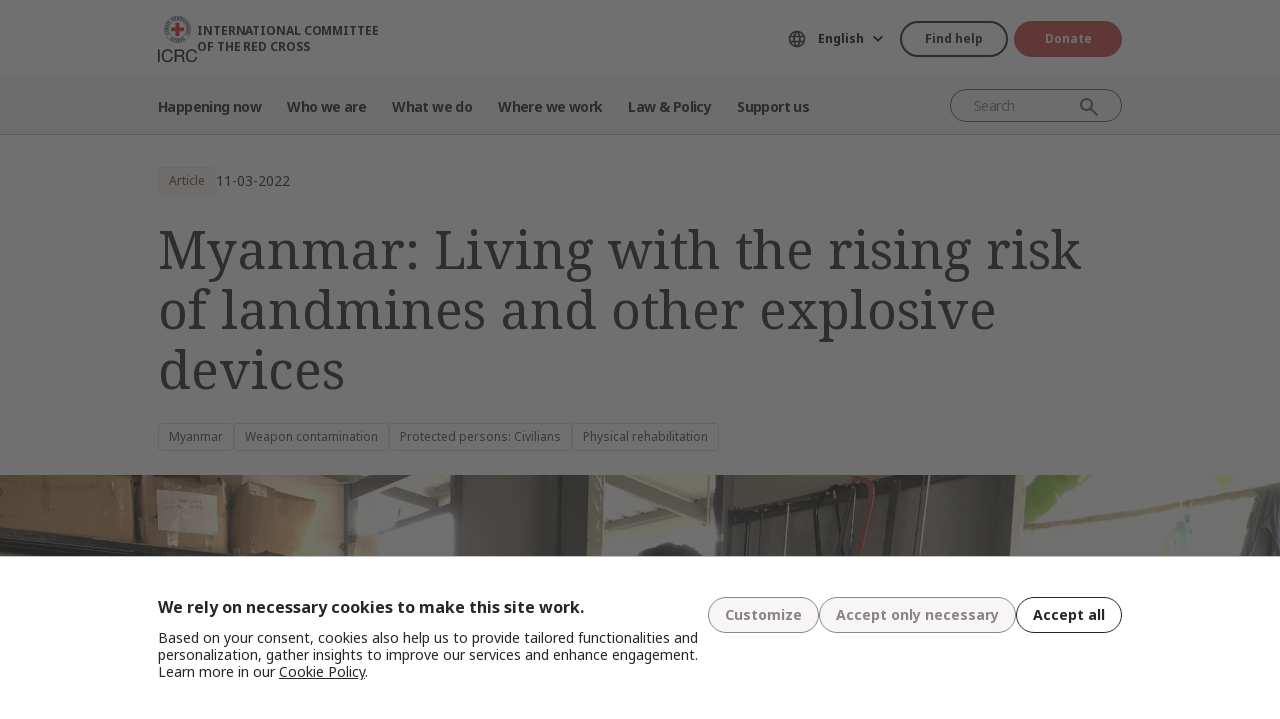

--- FILE ---
content_type: text/html; charset=UTF-8
request_url: https://www.icrc.org/en/document/myanmar-rising-risk-landmines
body_size: 11764
content:
<!DOCTYPE html>
<html lang="en" dir="ltr" prefix="og: https://ogp.me/ns#">
<head>
    <link rel="preconnect" href="https://fonts.gstatic.com/">
  <link rel="preconnect" href="https://fonts.googleapis.com/">
    <link rel="apple-touch-icon" sizes="180x180" href="/themes/custom/icrc_theme/html/images/favicon/apple-icon-180x180.png">
  <link rel="apple-touch-icon" sizes="152x152" href="/themes/custom/icrc_theme/html/images/favicon/apple-icon-152x152.png">
  <link rel="apple-touch-icon" sizes="144x144" href="/themes/custom/icrc_theme/html/images/favicon/apple-icon-144x144.png">
  <link rel="apple-touch-icon" sizes="120x120" href="/themes/custom/icrc_theme/html/images/favicon/apple-icon-120x120.png">
  <link rel="apple-touch-icon" sizes="114x114" href="/themes/custom/icrc_theme/html/images/favicon/apple-icon-114x114.png">
  <link rel="apple-touch-icon" sizes="76x76" href="/themes/custom/icrc_theme/html/images/favicon/apple-icon-76x76.png">
  <link rel="apple-touch-icon" sizes="72x72" href="/themes/custom/icrc_theme/html/images/favicon/apple-icon-72x72.png">
  <link rel="apple-touch-icon" sizes="60x60" href="/themes/custom/icrc_theme/html/images/favicon/apple-icon-60x60.png">
  <link rel="apple-touch-icon" sizes="57x57" href="/themes/custom/icrc_theme/html/images/favicon/apple-icon-57x57.png">
  <link rel="icon" type="image/png" sizes="192x192"  href="/themes/custom/icrc_theme/html/images/favicon/android-icon-192x192.png">
  <link rel="icon" type="image/png" sizes="96x96" href="/themes/custom/icrc_theme/html/images/favicon/favicon-96x96.png">
  <link rel="icon" type="image/png" sizes="32x32" href="/themes/custom/icrc_theme/html/images/favicon/favicon-32x32.png">
  <link rel="icon" type="image/png" sizes="16x16" href="/themes/custom/icrc_theme/html/images/favicon/favicon-16x16.png">
  <link rel="icon" type="image/svg+xml" href="/themes/custom/icrc_theme/html/images/favicon/favicon.svg" >
  <link rel="shortcut icon" href="/themes/custom/icrc_theme/html/images/favicon/favicon.ico" >
  <link rel="manifest" type="application/manifest+json" href="/themes/custom/icrc_theme/html/images/favicon/site.webmanifest" >

  <meta charset="utf-8" />
<script src="https://web.cmp.usercentrics.eu/ui/loader.js" type="text/javascript" data-settings-id="idXnVCIXuWZXbG" id="usercentrics-cmp" async="async" data-language="en"></script>
<meta name="description" content="Last year, the ICRC supported over 160 people in Myanmar affected by incidents involving landmines and other explosive ordinances." />
<meta name="abstract" content="Last year, the ICRC supported over 160 people in Myanmar affected by incidents involving landmines and other explosive ordinances." />
<link rel="canonical" href="https://www.icrc.org/en/document/myanmar-rising-risk-landmines" />
<meta property="og:site_name" content="International Committee of the Red Cross" />
<meta property="og:url" content="https://www.icrc.org/en/document/myanmar-rising-risk-landmines" />
<meta property="og:title" content="Myanmar: Living with the rising risk of landmines and other explosive devices" />
<meta property="og:image" content="https://www.icrc.org/sites/default/files/styles/meta_image/public/document_new/image/u_maung_thein_htay_landmine_survivor_-_copy.jpg?h=f6f8f96c&amp;itok=Ro11gMJ3" />
<meta property="og:image:url" content="https://www.icrc.org/sites/default/files/styles/meta_image/public/document_new/image/u_maung_thein_htay_landmine_survivor_-_copy.jpg?h=f6f8f96c&amp;itok=Ro11gMJ3" />
<meta property="og:image:secure_url" content="https://www.icrc.org/sites/default/files/styles/meta_image/public/document_new/image/u_maung_thein_htay_landmine_survivor_-_copy.jpg?h=f6f8f96c&amp;itok=Ro11gMJ3" />
<meta property="og:image:type" content="image/jpeg" />
<meta property="og:image:width" content="1200" />
<meta property="og:image:height" content="630" />
<meta property="og:updated_time" content="2023-01-30T06:04:20+01:00" />
<meta property="article:published_time" content="2022-03-11T12:57:29+01:00" />
<meta property="article:modified_time" content="2023-01-30T06:04:20+01:00" />
<meta name="twitter:card" content="summary_large_image" />
<meta name="twitter:title" content="Myanmar: Living with the rising risk of landmines and other explosive devices" />
<meta name="twitter:image" content="https://www.icrc.org/sites/default/files/styles/meta_image/public/document_new/image/u_maung_thein_htay_landmine_survivor_-_copy.jpg?h=f6f8f96c&amp;itok=Ro11gMJ3" />
<meta name="Generator" content="Drupal 10 (https://www.drupal.org)" />
<meta name="MobileOptimized" content="width" />
<meta name="HandheldFriendly" content="true" />
<meta name="viewport" content="width=device-width, initial-scale=1" />
<link rel="preconnect" href="//web.cmp.usercentrics.eu/ui/loader.js" />
<link rel="preload" href="//web.cmp.usercentrics.eu/ui/loader.js" as="script" />
<script type="application/ld+json">{
    "@context": "https:\/\/schema.org",
    "@type": "Article",
    "name": "Myanmar: Living with the rising risk of landmines and other explosive devices",
    "url": "https:\/\/www.icrc.org\/en\/document\/myanmar-rising-risk-landmines",
    "datePublished": "2022-03-11T12:45:00+01:00",
    "image": "https:\/\/www.icrc.org\/sites\/default\/files\/styles\/rss\/public\/document_new\/image\/u_maung_thein_htay_landmine_survivor_-_copy.jpg?itok=hyBBPmRS"
}</script>
<link rel="icon" href="/themes/custom/icrc_theme/favicon.ico" type="image/vnd.microsoft.icon" />
<link rel="alternate" hreflang="en" href="https://www.icrc.org/en/document/myanmar-rising-risk-landmines" />
<link rel="alternate" type="application/rss+xml" title="General RSS feed" href="/en/rss/general" />
<link rel="alternate" type="application/rss+xml" title="Weapon contamination RSS feed" href="/en/rss/news/302" />
<link rel="alternate" type="application/rss+xml" title="Protected persons: Civilians RSS feed" href="/en/rss/news/324" />
<link rel="alternate" type="application/rss+xml" title="Physical rehabilitation RSS feed" href="/en/rss/news/14263" />
<link rel="alternate" type="application/rss+xml" title="News | International Committee of the Red Cross" href="/en/rss/news" />

  <title>Myanmar: Living with the rising risk of landmines and other explosive devices | ICRC</title>
  <link rel="stylesheet" media="all" href="/sites/default/files/css/css_NpHrsOfcw3UrVEQngFRuqNrEUMHPlSAmrOQlYVOg8_A.css?delta=0&amp;language=en&amp;theme=icrc_theme&amp;include=[base64]" />
<link rel="stylesheet" media="all" href="/sites/default/files/css/css_FzugKV3nivQAbTCh1IkqS4B3EzbN0lx84KWfuOFzBiQ.css?delta=1&amp;language=en&amp;theme=icrc_theme&amp;include=[base64]" />
<link rel="stylesheet" media="print" href="/sites/default/files/css/css_aKjmO1lMDxocCr0OH-mUOhkfYCLXuATTD0rlN5QGC_w.css?delta=2&amp;language=en&amp;theme=icrc_theme&amp;include=[base64]" />
<link rel="stylesheet" media="all" href="/sites/default/files/css/css_YweTz2HrVq85Xd3uerGs44sOo2xT9mfIQhg2xYR_ouE.css?delta=3&amp;language=en&amp;theme=icrc_theme&amp;include=[base64]" />

  <script type="application/json" data-drupal-selector="drupal-settings-json">{"path":{"baseUrl":"\/","pathPrefix":"en\/","currentPath":"node\/100867","currentPathIsAdmin":false,"isFront":false,"currentLanguage":"en","themePath":"themes\/custom\/icrc_theme"},"pluralDelimiter":"\u0003","suppressDeprecationErrors":true,"gtag":{"tagId":"","consentMode":true,"otherIds":[],"events":[],"additionalConfigInfo":[]},"ajaxPageState":{"libraries":"[base64]","theme":"icrc_theme","theme_token":null},"ajaxTrustedUrl":{"form_action_p_pvdeGsVG5zNF_XLGPTvYSKCf43t8qZYSwcfZl2uzM":true,"\/en\/ajax\/nl?ajax_form=1":true},"gtm":{"tagId":null,"settings":{"data_layer":"dataLayer","include_classes":false,"allowlist_classes":"","blocklist_classes":"","include_environment":false,"environment_id":"","environment_token":""},"tagIds":["GTM-FVTRGQ"],"hostnames":{"GTM-FVTRGQ":"www.googletagmanager.com"}},"azure_appinsights":{"instrumentationKey":"8728e773-f50a-4af1-a939-f48c288aa7f7"},"icrcMapbox":{"mapboxToken":"pk.eyJ1IjoiaWNyYyIsImEiOiJjbWU5bTY1Z3EwanhvMmpxdXlpMzYzMTFlIn0.Ufb8cM_rbfpkRL0-Izb3TA"},"ajax":{"edit-submit":{"callback":"::ajaxCallback","wrapper":"icrc-newsletter-footer-form","url":"\/en\/ajax\/nl?ajax_form=1","disable-refocus":true,"event":"mousedown","keypress":true,"prevent":"click","httpMethod":"POST","dialogType":"ajax","submit":{"_triggering_element_name":"op","_triggering_element_value":"Subscribe"}}},"chosen":{"selector":"select:visible:not(.no-chosen)","minimum_single":20,"minimum_multiple":20,"minimum_width":0,"use_relative_width":false,"options":{"disable_search":false,"disable_search_threshold":10,"allow_single_deselect":false,"search_contains":true,"placeholder_text_multiple":"Choose some options","placeholder_text_single":"Choose an option","no_results_text":"No results match","max_shown_results":100,"inherit_select_classes":true}},"hcaptcha":{"src":"https:\/\/hcaptcha.com\/1\/api.js?hl=en\u0026render=explicit\u0026onload=drupalHcaptchaOnload"},"icrc_header":{"ls_urls":{"en":"\/en\/document\/myanmar-rising-risk-landmines","fr":"\/fr","es":"\/es","pt":"\/pt","zh":"\/zh","ar":"\/ar","ru":"\/ru","de":"\/de"}},"user":{"uid":0,"permissionsHash":"d3a1cf1d9394e830210ebc8c0abedfd1733fa9a6127eba1146f737a5b4f369f2"}}</script>
<script src="/sites/default/files/js/js_o1JrWiXo5UMCuwZdYAbv43MtTAOuzAeptrclFwKVKA0.js?scope=header&amp;delta=0&amp;language=en&amp;theme=icrc_theme&amp;include=[base64]"></script>
<script src="/modules/contrib/azure_appinsights/dist/js/azai.min.js?v=1.x"></script>
<script src="/modules/contrib/google_tag/js/gtag.js?t4xxa3"></script>
<script src="/modules/contrib/google_tag/js/gtm.js?t4xxa3"></script>

</head>
<body data-ga-slug="document-myanmar-rising-risk-landmines">
  <noscript><iframe src="https://www.googletagmanager.com/ns.html?id=GTM-FVTRGQ"
                  height="0" width="0" style="display:none;visibility:hidden"></iframe></noscript>

    <div class="dialog-off-canvas-main-canvas" data-off-canvas-main-canvas>
    <div class="wrapper">
  <a class="skipto" href="#mainContent">Skip to main content</a>
  <header class="header header-responsive" id="block-icrc-theme-header">
  <div class="top-header">
    <div class="icrc-container">
      <div class="holder row">
        <div class="l-side col col-sm-4">
          <div class="logo">
                                    <a data-ga-slug="logo" href="/en">
                                                                        <img src="/themes/custom/icrc_theme/html/images/logo/logo.svg" alt="Home">
              <span class="slogan">International Committee of the Red Cross</span>
            
            </a>
                      </div>
        </div>
        <div class="r-side col">
          <div class="language-container desktop">
              <div class="language-select language-picker js-language-picker">
          <form action="" class="language-picker__form">
          <label for="language-picker-select">Choose your language</label><select id="language-picker-select" name="language-picker-select" class="form-select"><option value="en" selected="selected"  lang="en">English</option><option value="fr"  lang="fr">Français</option><option value="es"  lang="es">Español</option><option value="pt"  lang="pt">Português</option><option value="zh"  lang="zh">中文</option><option value="ar"  lang="ar">العربية</option><option value="ru"  lang="ru">Русский</option><option value="de"  lang="de">Deutsch</option></select></form></div>
          </div>
          <div class="btn-container">
            <div class="btn-holder">
              <a href="/en/find-help" class="btn btn-secondary-accent btn-sm">Find help</a>
              <a href="/en/donate" class="btn btn-error btn-sm donate-link">Donate</a>
            </div>
          </div>
          <div class="navbar-expand-lg nav-burger">
            <a class="btn-search navbar-toggler" href="/en/resource-centre/result">
                            <span class="svg-icon">
                                <svg aria-hidden="true">
                                    <use xlink:href="/themes/custom/icrc_theme/html/svg/sprite.min.svg#icon-search"></use>
                                </svg>
                            </span>
            </a>
          </div>
          <nav class="navbar-expand-lg nav-burger" aria-label="Main menu">
            <button class="btn-menu navbar-toggler" type="button" data-bs-toggle="offcanvas" data-bs-target="#main-menu-drop" aria-controls="main-menu-drop">
                            <span class="svg-icon">
                                <svg aria-hidden="true">
                                    <use xlink:href="/themes/custom/icrc_theme/html/svg/sprite.min.svg#icon-burger_menu"></use>
                                </svg>
                            </span>
              MENU
            </button>
          </nav>
        </div>
      </div>
    </div>
  </div>
  <div class="nav-header offcanvas offcanvas-top" tabindex="-1" id="main-menu-drop">
    <div class="icrc-container">
      <div class="navbar navbar-expand-lg">
        <div class="main-nav-container">
          <div class="head">
            <div class="nav-burger">
              <button type="button" class="btn-close-menu navbar-toggler" data-bs-dismiss="offcanvas" aria-label="Close">
                <span class="svg-icon">
                    <svg aria-hidden="true">
                        <use xlink:href="/themes/custom/icrc_theme/html/svg/sprite.min.svg#icon-close"></use>
                    </svg>
                </span>
                Close
              </button>
            </div>
            <div class="close-main-menu">
              <a href="#">Back</a>
            </div>
            <div class="language-container mobile">
              <div class="language-select language-picker js-language-picker">
          <form action="" class="language-picker__form">
          <label for="language-picker-select">Choose your language</label><select id="language-picker-select" name="language-picker-select" class="form-select"><option value="en" selected="selected"  lang="en">English</option><option value="fr"  lang="fr">Français</option><option value="es"  lang="es">Español</option><option value="pt"  lang="pt">Português</option><option value="zh"  lang="zh">中文</option><option value="ar"  lang="ar">العربية</option><option value="ru"  lang="ru">Русский</option><option value="de"  lang="de">Deutsch</option></select></form></div>
            </div>
          </div>
          <div class="offcanvas-body">
            <div class="main-nav-holder">
              <nav class="main-nav-frame" aria-label="Main menu">
                <ul class="main-nav">
  <li>
    <a href="/en/news" data-ga-slug="happening-now" role="button" data-drupal-link-system-path="news">Happening now</a>
        <div class="main-menu">
      <div class="main-menu-container">
        <div class="left-col">
    <div class="text-box">
        <div class="title-mobile">Happening now</div>
        <h2 class="title-drop">
      Discover what’s new
  </h2>
        <p class="text">
      Stay updated with the latest news and ongoing initiatives of the ICRC.
  </p>
        <div class="btn-wrap btn-w-secondary-accent">
                        <a href="/en/news">Latest news</a>
        </div>
    </div>
</div>
<div class="right-col">
                <h3 class="title-box">Featured</h3>
        <ul class="items">
                  <li class="item">
            <div class="card-img">
                <div class="media">
                    
        <img loading="lazy" src="/sites/default/files/styles/mobile_img_rect_01/public/2025-10/Ukraine-strikes-on-cities-cover.jpg.webp?itok=t18owA6n" width="320" height="180" alt="Smoke in Kyiv after a night of strikes." title="Smoke in Kyiv after a night of strikes." />



  
                </div>
                <div class="title">
                    
      <a href="/en/article/ukraine-strikes-on-cities-upending-lives">Ukraine: Strikes on cities are upending lives</a>
  
                </div>
            </div>
        </li>
              <li class="item">
            <div class="card-img">
                <div class="media">
                    
        <img loading="lazy" src="/sites/default/files/styles/mobile_img_rect_01/public/2025-10/Website-banner--2-.png.webp?itok=jiMBq74W" width="320" height="180" alt="ICRC release operation " title="ICRC release operation" />



  
                </div>
                <div class="title">
                    
      <a href="/en/news-release/israel-and-occupied-territories-icrc-facilitates-return-20-hostages-and-1809-detainees">Israel and the occupied territories: ICRC facilitates the return of 20 hostages…</a>
  
                </div>
            </div>
        </li>
              <li class="item">
            <div class="card-img">
                <div class="media">
                    
        <img loading="lazy" src="/sites/default/files/styles/mobile_img_rect_01/public/2025-02/Emblem.PNG.webp?itok=nxazQjHT" width="320" height="180" alt="Flag of the International Committee of the Red Cross " title="ICRC flag" />



  
                </div>
                <div class="title">
                    
      <a href="/en/news-release/icrc-president-world-leaders-must-act-end-indiscriminate-killing-sudan">ICRC president: World leaders must act to end the indiscriminate killing in Sud…</a>
  
                </div>
            </div>
        </li>
              </ul>
</div>

        <a class="fake-link" href="#"></a>
      </div>
    </div>
      </li>
  <li>
    <a href="/en/we-are-international-committee-red-cross-icrc" data-ga-slug="who-we-are" role="button" data-drupal-link-system-path="node/300017">Who we are</a>
        <div class="main-menu">
      <div class="main-menu-container">
        <div class="left-col">
    <div class="text-box">
        <div class="title-mobile">Who we are</div>
        <h2 class="title-drop">
      We are the International Committee of the Red Cross
  </h2>
        <p class="text">
      Neutral, impartial, and independent. Discover our values and mission.
  </p>
        <div class="btn-wrap btn-w-secondary-accent">
                        <a href="/en/we-are-international-committee-red-cross-icrc">Discover who we are</a>
        </div>
    </div>
</div>
<div class="right-col">
            <ul class="items">
                    <li class="item">
            <div class="card-text">
                <div class="title">
                    
      <a href="/en/about-international-committee-red-cross-icrc">About us</a>
  
                </div>
                <div class="txt">
                    
      Our rich history, our mandate and mission, and our Fundamental Principles are behind the work we do to protect and save lives.
  
                </div>
            </div>
        </li>
                <li class="item">
            <div class="card-text">
                <div class="title">
                    
      <a href="/en/how-we-are-run">How we are run</a>
  
                </div>
                <div class="txt">
                    
      Our President and leadership, our finances and our accountability ensure the integrity of our humanitarian operations.
  
                </div>
            </div>
        </li>
                <li class="item">
            <div class="card-text">
                <div class="title">
                    
      <a href="/en/international-red-cross-and-red-crescent-movement">International Red Cross &amp; Red Crescent Movement</a>
  
                </div>
                <div class="txt">
                    
      The International Red Cross and Red Crescent Movement is the largest humanitarian network in the world.
  
                </div>
            </div>
        </li>
                </ul>
</div>

        <a class="fake-link" href="#"></a>
      </div>
    </div>
      </li>
  <li>
    <a href="/en/we-help-people-affected-armed-conflict" data-ga-slug="what-we-do" role="button" data-drupal-link-system-path="node/300046">What we do</a>
        <div class="main-menu">
      <div class="main-menu-container">
        <div class="left-col">
    <div class="text-box">
        <div class="title-mobile">What we do</div>
        <h2 class="title-drop">
      Our work to protect people affected by conflict
  </h2>
        <p class="text">
      The ICRC responds quickly and efficiently to help people affected by armed conflict.
  </p>
        <div class="btn-wrap btn-w-secondary-accent">
                        <a href="/en/we-help-people-affected-armed-conflict">All our activities</a>
        </div>
    </div>
</div>
<div class="right-col">
                <h3 class="title-box">In focus</h3>
        <ul class="items">
                  <li class="item">
            <div class="card-img">
                <div class="media">
                    
        <img loading="lazy" src="/sites/default/files/styles/mobile_img_rect_01/public/2024-01/_MG_8720.jpg.webp?itok=2AZ7XfdH" width="320" height="180" alt="ICRC working with the Myanmar Red Cross Society to support people displaced by violence in Pin Laung and Hsi Hseng, to provide emergency aid. Photographer: Thang Khan Sian Khai" title="ICRC working with the Myanmar Red Cross Society to support people displaced by violence" />



  
                </div>
                <div class="title">
                    
      <a href="/en/what-we-do/protection">Protection: Upholding the rights of people in conflict</a>
  
                </div>
            </div>
        </li>
              <li class="item">
            <div class="card-img">
                <div class="media">
                    
        <img loading="lazy" src="/sites/default/files/styles/mobile_img_rect_01/public/home_carousel_slide/image/2-rfl-gaza_1.jpg.webp?itok=JoAn5wzV" width="320" height="180" alt="" />



  
                </div>
                <div class="title">
                    
      <a href="/en/what-we-do/reconnecting-families">Reconnecting families: Preventing separation, searching for the missing, reunit…</a>
  
                </div>
            </div>
        </li>
              <li class="item">
            <div class="card-img">
                <div class="media">
                    
        <img loading="lazy" src="/sites/default/files/styles/mobile_img_rect_01/public/document_new/image/detention_prisoners_icrc_action_0.jpg.webp?itok=TpAQDvTQ" width="320" height="180" alt="" />



  
                </div>
                <div class="title">
                    
      <a href="/en/what-we-do/helping-detainees">Helping detainees: Protecting and assisting people deprived of their liberty</a>
  
                </div>
            </div>
        </li>
              </ul>
</div>

        <a class="fake-link" href="#"></a>
      </div>
    </div>
      </li>
  <li>
    <a href="/en/where-we-work" data-ga-slug="where-we-work" role="button" data-drupal-link-system-path="node/300218">Where we work</a>
        <div class="main-menu">
      <div class="main-menu-container">
        <div class="left-col">
    <div class="text-box">
        <div class="title-mobile">Where we work</div>
        <h2 class="title-drop">
      Explore our global reach
  </h2>
        <p class="text">
      We have offices in over 90 countries around the world, providing assistance and protection to people affected by conflict.
  </p>
        <div class="btn-wrap btn-w-secondary-accent">
                        <a href="/en/where-we-work">ICRC around the world</a>
        </div>
    </div>
</div>
<div class="right-col">
                <h3 class="title-box">Key operations</h3>
        <ul class="items">
                                  <li class="item">
            <div class="card-link">
                <div class="title"><a href="/en/where-we-work/afghanistan">Afghanistan</a></div>
            </div>
        </li>
                                      <li class="item">
            <div class="card-link">
                <div class="title"><a href="/en/where-we-work/democratic-republic-congo">Democratic Republic of the Congo</a></div>
            </div>
        </li>
                                      <li class="item">
            <div class="card-link">
                <div class="title"><a href="/en/where-we-work/ethiopia">Ethiopia</a></div>
            </div>
        </li>
                                      <li class="item">
            <div class="card-link">
                <div class="title"><a href="/en/where-we-work/israel-and-occupied-territories">Israel and the occupied territories</a></div>
            </div>
        </li>
                                      <li class="item">
            <div class="card-link">
                <div class="title"><a href="/en/where-we-work/myanmar">Myanmar</a></div>
            </div>
        </li>
                                      <li class="item">
            <div class="card-link">
                <div class="title"><a href="/en/where-we-work/sudan">Sudan</a></div>
            </div>
        </li>
                                      <li class="item">
            <div class="card-link">
                <div class="title"><a href="/en/where-we-work/syria">Syria</a></div>
            </div>
        </li>
                                      <li class="item">
            <div class="card-link">
                <div class="title"><a href="/en/where-we-work/ukraine">Ukraine</a></div>
            </div>
        </li>
                                      <li class="item">
            <div class="card-link">
                <div class="title"><a href="/en/where-we-work/yemen">Yemen</a></div>
            </div>
        </li>
                      </ul>
</div>

        <a class="fake-link" href="#"></a>
      </div>
    </div>
      </li>
  <li>
    <a href="/en/law-and-policy" data-ga-slug="law-policy" role="button" data-drupal-link-system-path="node/300062">Law &amp; Policy</a>
        <div class="main-menu">
      <div class="main-menu-container">
        <div class="left-col">
    <div class="text-box">
        <div class="title-mobile">Law &amp; Policy</div>
        <h2 class="title-drop">
      Law &amp; Policy
  </h2>
        <p class="text">
      Gain insights into the ICRC&#039;s role in developing and promoting international humanitarian law and policy.
  </p>
        <div class="btn-wrap btn-w-secondary-accent">
                        <a href="/en/law-and-policy">Discover more</a>
        </div>
    </div>
</div>
<div class="right-col">
            <ul class="items">
                    <li class="item">
            <div class="card-text">
                <div class="title">
                    
      <a href="/en/geneva-conventions-and-law">Geneva Conventions and the law</a>
  
                </div>
                <div class="txt">
                    
      Even wars have rules. The Geneva Conventions are at the core of international humanitarian law.
  
                </div>
            </div>
        </li>
                <li class="item">
            <div class="card-text">
                <div class="title">
                    
      <a href="/en/topics-and-debates">Topics, debates and disarmament</a>
  
                </div>
                <div class="txt">
                    
      Weapons and disarmament, protected persons and other contemporary challenges for international humanitarian law.
  
                </div>
            </div>
        </li>
                <li class="item">
            <div class="card-text">
                <div class="title">
                    
      <a href="/en/advisory-service-international-review-and-other-resources">Teaching IHL, research, Advisory Service and other resources</a>
  
                </div>
                <div class="txt">
                    
      We support the teaching, learning and implementation of humanitarian law principles. 
  
                </div>
            </div>
        </li>
                </ul>
</div>

        <a class="fake-link" href="#"></a>
      </div>
    </div>
      </li>
  <li>
    <a href="/en/partner-with-us" data-ga-slug="support-us" role="button" data-drupal-link-system-path="node/300193">Support us</a>
        <div class="main-menu">
      <div class="main-menu-container">
        <div class="support-content">
    <div class="support-top">
        <div class="title-mobile">Support us</div>
        <div class="items">
            <div class="item">
                <div class="text-box">
                    <h2 class="title-drop">
      Partner with us
  </h2>
                    <p class="text">
      We invite organizations, institutions and philanthropists to join us in our mission to alleviate the suffering of those affected by armed conflict.
  </p>
                    <div class="btn-wrap btn-w-secondary-accent">
                                            <a href="/en/partner-with-us">How to partner with us</a>
                    </div>
                </div>
            </div>
            <div class="item">
                <div class="text-box">
                    <h2 class="title-drop">
      Support us
  </h2>
                    <p class="text">
      Find out how you as an individual can contribute to our humanitarian efforts to help people suffering because of armed conflict.
  </p>
                    <div class="btn-wrap btn-w-secondary-accent">
                        
      <a href="/en/how-you-can-support-us">How to support us</a>
  
                    </div>
                </div>
            </div>
        </div>
    </div>
    <div class="support-bottom">
                        <ul class="items">
                      <li class="item">
                <div class="card-support">
                    <div class="media with-gradient">
                        
        <img loading="lazy" src="/sites/default/files/styles/mobile_img_rect_01/public/2024-12/20220510-Ukraine-Hug%20-%20Ed%20Ram%20licensed%20photo.jpg.webp?itok=6EeQbFd4" width="320" height="180" alt="Two women hugging each other" />



  
                    </div>
                    <div class="text">
                        <div class="title">
                            
      <a href="/en/donate/ukraine">Ukraine: the crisis continues</a>
  
                        </div>
                    </div>
                </div>
            </li>
                      <li class="item">
                <div class="card-support">
                    <div class="media with-gradient">
                        
        <img loading="lazy" src="/sites/default/files/styles/mobile_img_rect_01/public/2025-10/Gaza-ceasefire-release-hostages-2025.JPG.webp?itok=itt9K06t" width="320" height="180" alt="Gaza ceasefire release hostages October 2025" title="Gaza ceasefire release hostages October 2025" />



  
                    </div>
                    <div class="text">
                        <div class="title">
                            
      <a href="/en/donate/israelgaza">Urgent: Israel-Gaza emergency appeal</a>
  
                        </div>
                    </div>
                </div>
            </li>
                      <li class="item">
                <div class="card-support">
                    <div class="media with-gradient">
                        
        <img loading="lazy" src="/sites/default/files/styles/mobile_img_rect_01/public/wysiwyg/RDC/democratic_republic_congo_emergency.jpg.webp?itok=c25q_E9v" width="320" height="180" alt="" />



  
                    </div>
                    <div class="text">
                        <div class="title">
                            
      <a href="/en/donate/congo-emergency">Democratic Republic of the Congo: worsening but forgotten crisis</a>
  
                        </div>
                    </div>
                </div>
            </li>
                  </ul>
    </div>
</div>

        <a class="fake-link" href="#"></a>
      </div>
    </div>
      </li>
</ul>

              </nav>
            </div>
            <div class="secondary-nav-holder">
                <ul class="direct-access-menu secondary-nav">
  <li>
    <a href="/en/find-help" data-drupal-link-system-path="node/300219">Find help</a>
  </li>
  <li>
    <a href="/en/donate" title="Donate" data-drupal-link-system-path="node/16881">Donate</a>
  </li>
  <li>
    <a href="/en/event" data-drupal-link-system-path="event">Events</a>
  </li>
  <li>
    <a href="/en/contact" data-drupal-link-system-path="node/300224">Contact us</a>
  </li>
  <li>
    <a href="https://icrc.integrityplatform.org/">Report an incident of misconduct</a>
  </li>
  <li>
    <a href="/en/join-icrc-and-help-protect-lives-and-dignity" data-drupal-link-system-path="node/300213">Work with us</a>
  </li>
  <li>
    <a href="/en/frequently-asked-questions" data-drupal-link-system-path="node/300215">FAQ</a>
  </li>
</ul>

                            <div class="btn-wrap btn-w-secondary-accent">
                <a href="/en/icrc-websites">ICRC Websites</a>
              </div>
                          </div>
          </div>
        </div>
      </div>
      <div class="header-search-container">
        <div class="header-search">
          <form role="search" method="get" action="/en/resource-centre/result">
            <input class="form-control" name="t" type="search" placeholder="Search" aria-label="Search">
            <button class="btn-search" type="submit">Search</button>
          </form>
        </div>
      </div>
    </div>
  </div>
  <div class="btn-outside-holder">
    <div class="icrc-container">
      <div class="btn-container-outside"></div>
    </div>
  </div>
  <div class="header-top-search-holder">
    <div class="icrc-container">
      <div class="header-top-search-container"></div>
    </div>
  </div>
</header>


  <div id="block-icrc-theme-tabs">
  
    
      
  </div>
<div data-drupal-messages-fallback class="hidden"></div>


  
  <main tabindex="-1" id="mainContent">
    <div class="article main">
        <div class="layout layout--onecol">
    <div  class="layout__region layout__region--content">
            <div class="article-head">
  <div class="icrc-container">
    <div class="head-info">
      <div class="tags-bar">
                          <div class="tag-component">
            Article
          </div>
                                  <div class="date">
      <time datetime="2022-03-11T12:45:00+01:00">11-03-2022</time>

  </div>
              </div>
                </div>
    <div class="title">
      <h1>Myanmar: Living with the rising risk of landmines and other explosive devices</h1>
    </div>
                        <div class="tags-list">
      <ul>
        <li><span class="tag-component"><a href="/en/where-we-work/myanmar" hreflang="en">Myanmar</a></span></li>
        <li><span class="tag-component"><a href="/en/what-we-do/weapon-contamination" hreflang="en">Weapon contamination</a></span></li>
  <li><span class="tag-component"><a href="/en/law-and-policy/protected-persons-civilians" hreflang="en">Protected persons: Civilians</a></span></li>
  <li><span class="tag-component"><a href="/en/what-we-do/physical-rehabilitation" hreflang="en">Physical rehabilitation</a></span></li>
      </ul>
    </div>
              </div>
        <div class="article-visual">
      <div class="media">
        <picture>
                  <source srcset="/sites/default/files/styles/desktop_full_lg/public/document_new/image/u_maung_thein_htay_landmine_survivor_-_copy.jpg.webp?itok=1wtihood 1x" media="all and (min-width: 1440px)" type="image/webp" width="2048" height="736"/>
              <source srcset="/sites/default/files/styles/desktop_full/public/document_new/image/u_maung_thein_htay_landmine_survivor_-_copy.jpg.webp?itok=2zoEydZT 1x" media="all and (min-width: 992px)" type="image/webp" width="1280" height="736"/>
              <source srcset="/sites/default/files/styles/tablet_full/public/document_new/image/u_maung_thein_htay_landmine_survivor_-_copy.jpg.webp?itok=WTZmjidj 1x" media="all and (min-width: 576px)" type="image/webp" width="768" height="440"/>
              <source srcset="/sites/default/files/styles/mobile_square/public/document_new/image/u_maung_thein_htay_landmine_survivor_-_copy.jpg.webp?itok=BbqSRCXD 1x" media="all and (max-width: 576px)" type="image/webp" width="360" height="360"/>
                  <img loading="lazy" width="1280" height="736" src="/sites/default/files/styles/desktop_full/public/document_new/image/u_maung_thein_htay_landmine_survivor_-_copy.jpg.webp?itok=2zoEydZT" />

  </picture>
                      </div>
    </div>
      </div>
<aside class="share-widget" aria-labelledby="Share">
    <div class="icrc-container">
        <div class="frame">
            <h3 id="Share" class="label">Share</h3>
            <ul class="share-list"><li><a href="https://twitter.com/intent/tweet?url=https%3A//www.icrc.org/en/document/myanmar-rising-risk-landmines&amp;text=Myanmar%3A%20Living%20with%20the%20rising%20risk%20of%20landmines%20and%20other%20explosive%20devices" title="Share on X" target="_blank" class="icon-x">Share on X</a></li><li><a href="https://www.linkedin.com/shareArticle?url=https%3A//www.icrc.org/en/document/myanmar-rising-risk-landmines&amp;title=Myanmar%3A%20Living%20with%20the%20rising%20risk%20of%20landmines%20and%20other%20explosive%20devices" title="Share on LinkedIn" target="_blank" class="icon-linkedin">Share on LinkedIn</a></li><li><a href="https://www.facebook.com/sharer/sharer.php?u=https%3A//www.icrc.org/en/document/myanmar-rising-risk-landmines&amp;title=Myanmar%3A%20Living%20with%20the%20rising%20risk%20of%20landmines%20and%20other%20explosive%20devices" title="Share on Facebook" target="_blank" class="icon-facebook">Share on Facebook</a></li></ul>
        </div>
    </div>
</aside>


  
      <div id="text1555239" class="text-module no-title">
    <div class="icrc-container">
        <div class="text">
                          
      <div class="ck-text"><p style="text-align: justify;">In Myanmar, <a href="https://www.icrc.org/en/what-we-do/mine-action" target="_blank">landmines and other explosive</a> remnants of war shatter lives. Hundreds of people are killed or injured every year.&nbsp;Last year, we supported 160 people affected by incidents involving landmines and other explosive ordinances.&nbsp;With <a href="https://www.icrc.org/en/where-we-work/asia-pacific/myanmar/myanmar-conflict" target="_blank">Myanmar </a>in ongoing crisis, the risks continue to rise. Even after the fighting, explosive remnants of war remain – continuing to endanger lives.&nbsp;</p>
<p style="text-align: justify;">U Maung Thein Htay from Rakhine State's Ann Township is one of the many civilians whose life was disrupted by a landmine injury. Early in 2021, he was on his way to gather raw material to make traditional handmade hats and fans. He wasn't far from the highway when he stepped on something and heard a deafening blast.</p>
</div>
  
          
                        </div>
    </div>
    
</div>
      



<div id="image1555240" class="type-image paragraph--type-image full-image full-width-image image-module module">
  <div class="icrc-container">
          <div class="row">
              <div class="col-12">
                  <div class="media">
                      <div class="image-wrapper">
                        
      
          <picture>
                  <source srcset="/sites/default/files/styles/desktop_scaled_lg/public/document_new/image_list/u_maung_thein_htay_and_his_new_prosthesis_-_copy.jpg.webp?itok=mDfps9JU 1x" media="all and (min-width: 1440px)" type="image/webp" width="1815" height="1361"/>
              <source srcset="/sites/default/files/styles/desktop_scaled/public/document_new/image_list/u_maung_thein_htay_and_his_new_prosthesis_-_copy.jpg.webp?itok=ipLErNyy 1x" media="all and (min-width: 992px)" type="image/webp" width="1280" height="960"/>
              <source srcset="/sites/default/files/styles/tablet_scaled/public/document_new/image_list/u_maung_thein_htay_and_his_new_prosthesis_-_copy.jpg.webp?itok=PRGWPzyx 1x" media="all and (min-width: 576px)" type="image/webp" width="768" height="576"/>
              <source srcset="/sites/default/files/styles/mobile_scaled/public/document_new/image_list/u_maung_thein_htay_and_his_new_prosthesis_-_copy.jpg.webp?itok=E5GD7gnp 1x" media="all and (max-width: 576px)" type="image/webp" width="360" height="270"/>
                  <img loading="lazy" width="1280" height="960" src="/sites/default/files/styles/desktop_scaled/public/document_new/image_list/u_maung_thein_htay_and_his_new_prosthesis_-_copy.jpg.webp?itok=ipLErNyy" />

  </picture>


  
  
                        <div class="image-module-credit">
                                                  </div>
                      </div>
                                              <div class="row row-info">
                            <div class="image-module-credit">
                                                            </div>
                            <div class="image-module-text">
                                                                                                    <div class="text">
                                        <p>He received a prosthetic leg and underwent physiotherapy at the ICRC’s Sittwe physical rehabilitation workshop in October 2021. Oo Than Tin/ICRC</p>
                                    </div>
                                                            </div>
                        </div>
                                        </div>
              </div>
          </div>
  </div>
  
</div>

      <div id="text1555241" class="text-module no-title">
    <div class="icrc-container">
        <div class="text">
                          
      <div class="ck-text"><p style="text-align: justify;">"The place was covered with leaves, so I didn't spot anything out of ordinary on the ground. Also, I had never seen explosive devices in my life to be able to identify them," he said. U Maung Thein Htay was rushed to Kan Htaung Gyi Hospital in Myaebon Township and was later transferred to Sittwe General Hospital for further treatment. That's where the International Committee of the Red Cross (ICRC) team first met him while assessing the best form of support that could be given to victims of landmine accidents.</p>
</div>
  
          
                        </div>
    </div>
    
</div>
      



<div id="image1555242" class="type-image paragraph--type-image full-image full-width-image image-module module">
  <div class="icrc-container">
          <div class="row">
              <div class="col-12">
                  <div class="media">
                      <div class="image-wrapper">
                        
      
          <picture>
                  <source srcset="/sites/default/files/styles/desktop_scaled_lg/public/document_new/image_list/u_maung_thein_htay_receiving_physiotherapy_-_copy.jpg.webp?itok=YjkConp4 1x" media="all and (min-width: 1440px)" type="image/webp" width="1742" height="1307"/>
              <source srcset="/sites/default/files/styles/desktop_scaled/public/document_new/image_list/u_maung_thein_htay_receiving_physiotherapy_-_copy.jpg.webp?itok=6Kam7eGy 1x" media="all and (min-width: 992px)" type="image/webp" width="1280" height="960"/>
              <source srcset="/sites/default/files/styles/tablet_scaled/public/document_new/image_list/u_maung_thein_htay_receiving_physiotherapy_-_copy.jpg.webp?itok=-kfq9sQa 1x" media="all and (min-width: 576px)" type="image/webp" width="768" height="576"/>
              <source srcset="/sites/default/files/styles/mobile_scaled/public/document_new/image_list/u_maung_thein_htay_receiving_physiotherapy_-_copy.jpg.webp?itok=sDmThjaY 1x" media="all and (max-width: 576px)" type="image/webp" width="360" height="270"/>
                  <img loading="lazy" width="1280" height="960" src="/sites/default/files/styles/desktop_scaled/public/document_new/image_list/u_maung_thein_htay_receiving_physiotherapy_-_copy.jpg.webp?itok=6Kam7eGy" />

  </picture>


  
  
                        <div class="image-module-credit">
                                                  </div>
                      </div>
                                              <div class="row row-info">
                            <div class="image-module-credit">
                                                            </div>
                            <div class="image-module-text">
                                                                                                    <div class="text">
                                        <p>U Maung Thein Htay is hopeful of starting a small grocery store to support his family. Oo Than Tin/ICRC</p>
                                    </div>
                                                            </div>
                        </div>
                                        </div>
              </div>
          </div>
  </div>
  
</div>

      <div id="text1555243" class="text-module no-title">
    <div class="icrc-container">
        <div class="text">
                          
      <div class="ck-text"><p style="text-align: justify;">"I was devastated at losing my leg and I worried that I wouldn't be able to make enough money to feed my family," U Maung Thein Htay said. As a father of three children and the breadwinner of the family, he felt depressed sitting at home all day, relying entirely on his wife and children to even get about the house for his own needs.</p>
<p style="text-align: justify;">In October 2021, U Maung Thein Htay arrived at the ICRC's Sittwe <a href="https://www.icrc.org/en/disability" target="_blank">physical rehabilitation</a> workshop to get new prosthesis fitted and undergo physiotherapy. ''Now that I've got my prosthetic leg, I feel like my old self again. It feels like I lost my leg, then got it back. I'll be able to work again and provide for my family," he said with a smile. Thinking of the future, U Maung Thein Htay said he would like to open a small grocery store at his home in Ann Township. "I hope it will cover some of the daily expenses of my family," he added.</p>
</div>
  
          
                        </div>
    </div>
    
</div>
      <div id="text1555244" class="text-module no-title">
    <div class="icrc-container">
        <div class="text">
                          
      <div class="ck-text"><div class="content-highlight">
<div class="content-highlight-brackets">
<p style="text-align: center;">"I was devastated at losing my leg and I worried that I wouldn't be able to make enough money to feed my family" - U Maung Thein Htay</p>
</div>
</div>
</div>
  
          
                        </div>
    </div>
    
</div>
      



<div id="image1555245" class="type-image paragraph--type-image full-image full-width-image image-module module">
  <div class="icrc-container">
          <div class="row">
              <div class="col-12">
                  <div class="media">
                      <div class="image-wrapper">
                        
      
          <picture>
                  <source srcset="/sites/default/files/styles/desktop_scaled_lg/public/document_new/image_list/u_maung_thein_htay_landmine_survivor_new_prosthesis_-_copy.jpg.webp?itok=T2Iu4sCq 1x" media="all and (min-width: 1440px)" type="image/webp" width="1815" height="1361"/>
              <source srcset="/sites/default/files/styles/desktop_scaled/public/document_new/image_list/u_maung_thein_htay_landmine_survivor_new_prosthesis_-_copy.jpg.webp?itok=k4iZeNdd 1x" media="all and (min-width: 992px)" type="image/webp" width="1280" height="960"/>
              <source srcset="/sites/default/files/styles/tablet_scaled/public/document_new/image_list/u_maung_thein_htay_landmine_survivor_new_prosthesis_-_copy.jpg.webp?itok=tLu9FXuc 1x" media="all and (min-width: 576px)" type="image/webp" width="768" height="576"/>
              <source srcset="/sites/default/files/styles/mobile_scaled/public/document_new/image_list/u_maung_thein_htay_landmine_survivor_new_prosthesis_-_copy.jpg.webp?itok=rsHwuy-_ 1x" media="all and (max-width: 576px)" type="image/webp" width="360" height="270"/>
                  <img loading="lazy" width="1280" height="960" src="/sites/default/files/styles/desktop_scaled/public/document_new/image_list/u_maung_thein_htay_landmine_survivor_new_prosthesis_-_copy.jpg.webp?itok=k4iZeNdd" />

  </picture>


  
  
                        <div class="image-module-credit">
                                                  </div>
                      </div>
                                              <div class="row row-info">
                            <div class="image-module-credit">
                                                            </div>
                            <div class="image-module-text">
                                                                                                    <div class="text">
                                        <p>“Now that I’ve got my prosthetic leg, I feel like my old self again,” says U Maung Thein Htay. Oo Than Tin/ICRC</p>
                                    </div>
                                                            </div>
                        </div>
                                        </div>
              </div>
          </div>
  </div>
  
</div>

      <div id="text1555246" class="text-module no-title">
    <div class="icrc-container">
        <div class="text">
                          
      <div class="ck-text"><p style="text-align: justify;">To strengthen rehabilitation services in Rakhine State, the ICRC partners with The Leprosy Mission Myanmar (TLMM) and provides mobile prosthetic-orthotic services particularly to those living with physical disabilities, the elderly, pregnant women and children in communities displaced by armed conflict. These services include counselling, medical referrals and support for those in need of prosthesis, mobility aids and wheelchairs.</p>
</div>
  
          
                        </div>
    </div>
    
</div>
  
<div class="views-element-container">
  
    
      <div><div class="js-view-dom-id-3ce586b5cc056c56f3d45373582da182f52bd715d7b48bc3f7394a4b682b317b">
  
  
  

  
  
  

  <div class="related-articles">
  <div class="icrc-container">
    <div class="title-module no-square">
      <h2>Related</h2>
    </div>
    <div class="simple-slider-holder">
        <div class="row js-simple-slider">
                    <div class="col">
            <div class="frame"><article>
  <div>
    <div class="media">
    
      
          <picture>
                  <source srcset="/sites/default/files/styles/desktop_rect_1/public/2025-10/V-P-UA-E-01190_1920.JPG.webp?itok=haKyAS6Q 1x" media="all and (min-width: 992px)" type="image/webp" width="636" height="365"/>
              <source srcset="/sites/default/files/styles/tablet_rect_1/public/2025-10/V-P-UA-E-01190_1920.JPG.webp?itok=bH6Maw5z 1x" media="all and (min-width: 576px)" type="image/webp" width="480" height="300"/>
              <source srcset="/sites/default/files/styles/mobile_square_1/public/2025-10/V-P-UA-E-01190_1920.JPG.webp?itok=kE52rAYx 1x" media="all and (max-width: 576px)" type="image/webp" width="320" height="320"/>
                  <img loading="lazy" width="636" height="365" src="/sites/default/files/styles/desktop_rect_1/public/2025-10/V-P-UA-E-01190_1920.JPG.webp?itok=haKyAS6Q" alt="Mykolaiv. An ICRC staff member is talking to an old lady while she is being transferred to a new specialized facility." title="Mykolaiv. An ICRC staff member is talking to an old lady while she is being transferred to a new specialized facility." />

  </picture>


  
  
    </div>
    <div class="tags-bar">
      <div class="tag-component">Article</div>
      <div class="date">
      <time datetime="2025-10-22T11:52:53+02:00" title="Wednesday, October 22, 2025 - 11:52">22-10-2025</time>

  </div>
    </div>
    
        <div class="title">
      <h3>
        <a href="/en/article/updated-commentary-fourth-geneva-convention" rel="bookmark">Protecting civilians in good faith: The Updated Commentary on the Fourth Geneva Convention</a>
      </h3>
    </div>
        
  </div>
</article>
</div>
          </div>
                    <div class="col">
            <div class="frame"><article>
  <div>
    <div class="media">
    
      
          <picture>
                  <source srcset="/sites/default/files/styles/desktop_rect_1/public/2025-10/Ukraine-strikes-on-cities-cover.jpg.webp?itok=CS9HbsFV 1x" media="all and (min-width: 992px)" type="image/webp" width="636" height="365"/>
              <source srcset="/sites/default/files/styles/tablet_rect_1/public/2025-10/Ukraine-strikes-on-cities-cover.jpg.webp?itok=8FqzRVoM 1x" media="all and (min-width: 576px)" type="image/webp" width="480" height="300"/>
              <source srcset="/sites/default/files/styles/mobile_square_1/public/2025-10/Ukraine-strikes-on-cities-cover.jpg.webp?itok=IrTAJkA2 1x" media="all and (max-width: 576px)" type="image/webp" width="320" height="320"/>
                  <img loading="lazy" width="636" height="365" src="/sites/default/files/styles/desktop_rect_1/public/2025-10/Ukraine-strikes-on-cities-cover.jpg.webp?itok=CS9HbsFV" alt="Smoke in Kyiv after a night of strikes." title="Smoke in Kyiv after a night of strikes." />

  </picture>


  
  
    </div>
    <div class="tags-bar">
      <div class="tag-component">Article</div>
      <div class="date">
      <time datetime="2025-10-17T08:37:24+02:00" title="Friday, October 17, 2025 - 08:37">17-10-2025</time>

  </div>
    </div>
    
        <div class="title">
      <h3>
        <a href="/en/article/ukraine-strikes-on-cities-upending-lives" rel="bookmark">Ukraine: Strikes on cities are upending lives</a>
      </h3>
    </div>
        
  </div>
</article>
</div>
          </div>
                    <div class="col">
            <div class="frame"><article>
  <div>
    <div class="media">
    
      
          <picture>
                  <source srcset="/sites/default/files/styles/desktop_rect_1/public/document_new/image/emblem_press_release_3_3.jpg.webp?itok=xTt_1-1j 1x" media="all and (min-width: 992px)" type="image/webp" width="636" height="365"/>
              <source srcset="/sites/default/files/styles/tablet_rect_1/public/document_new/image/emblem_press_release_3_3.jpg.webp?itok=SWBrkD_h 1x" media="all and (min-width: 576px)" type="image/webp" width="480" height="300"/>
              <source srcset="/sites/default/files/styles/mobile_square_1/public/document_new/image/emblem_press_release_3_3.jpg.webp?itok=M_sBrk69 1x" media="all and (max-width: 576px)" type="image/webp" width="320" height="320"/>
                  <img loading="lazy" width="636" height="365" src="/sites/default/files/styles/desktop_rect_1/public/document_new/image/emblem_press_release_3_3.jpg.webp?itok=xTt_1-1j" />

  </picture>


  
  
    </div>
    <div class="tags-bar">
      <div class="tag-component">Article</div>
      <div class="date">
      <time datetime="2025-10-08T16:30:00+02:00" title="Wednesday, October 8, 2025 - 16:30">08-10-2025</time>

  </div>
    </div>
    
        <div class="title">
      <h3>
        <a href="/en/document/FAQ-misconceptions-false-information-icrc-work-israel-and-occupied-territories" rel="bookmark">Israel and the occupied territories: Addressing misconceptions and false information</a>
      </h3>
    </div>
        
  </div>
</article>
</div>
          </div>
                  </div>
      <div class="items-bar">
        <div class="nav-slider">
          <span class="counter" role="status" aria-live="polite" aria-atomic="true">
              <span class="visually-hidden"></span>
              <span class="visually-visible" aria-hidden="true"></span>
          </span>
        </div>
                  <div class="btn-wrap btn-w-secondary-accent">
            <a href="/en/resource-centre/result?f%5B0%5D=country%3A193&amp;sorting=rel_DESC" rel="nofollow">More</a>
          </div>
              </div>
    </div>
  </div>
</div>

    

  
  

  
  
</div>
</div>

  </div>

    </div>
  </div>




    </div>
  </main>
  <footer class="footer" id="block-icrc-theme-footer">
  <div class="icrc-container">
    <div class="footer-top">
                  <div class="icrc-info-box">
        <p class="title">Topic-dedicated ICRC websites</p>
        <p>Explore our blogs, apps, reviews and other resources dedicated to humanitarian impact, insight, law and policy.</p>
        <a href="/en/icrc-websites" class="btn btn-secondary-light">ICRC Websites</a>
      </div>
            <nav class="direct-access-box" aria-labelledby="directAccessMenuTitle">
        <p class="title" id="directAccessMenuTitle">Direct access</p>
        <div class="footer-list">
            <ul class="direct-access-menu secondary-nav">
  <li>
    <a href="/en/find-help" data-drupal-link-system-path="node/300219">Find help</a>
  </li>
  <li>
    <a href="/en/donate" title="Donate" data-drupal-link-system-path="node/16881">Donate</a>
  </li>
  <li>
    <a href="/en/event" data-drupal-link-system-path="event">Events</a>
  </li>
  <li>
    <a href="/en/contact" data-drupal-link-system-path="node/300224">Contact us</a>
  </li>
  <li>
    <a href="https://icrc.integrityplatform.org/">Report an incident of misconduct</a>
  </li>
  <li>
    <a href="/en/join-icrc-and-help-protect-lives-and-dignity" data-drupal-link-system-path="node/300213">Work with us</a>
  </li>
  <li>
    <a href="/en/frequently-asked-questions" data-drupal-link-system-path="node/300215">FAQ</a>
  </li>
</ul>

        </div>
      </nav>
                  <div class="newsletter-box">
        <p class="title">Newsletter</p>
        <div class="form-newsletter">
          <form class="icrc-newsletter-footer-form" data-drupal-selector="icrc-newsletter-footer-form" action="/en/document/myanmar-rising-risk-landmines" method="post" id="icrc-newsletter-footer-form" accept-charset="UTF-8">
  <div class="description note-required">Fields marked with * are required</div>
<div class="captcha_wrapper" tabindex="-1">
    

             <div  data-drupal-selector="edit-captcha" class="captcha captcha-type-challenge--hcaptcha">
          <div class="captcha__element">
            <input data-drupal-selector="edit-captcha-sid" type="hidden" name="captcha_sid" value="131666488" />
<input data-drupal-selector="edit-captcha-token" type="hidden" name="captcha_token" value="_seTdG2O0Zc5KmNJZWrEvgTNE3zMfP2siCD5zwf-eGY" />
<input data-drupal-selector="edit-captcha-response" type="hidden" name="captcha_response" value="hCaptcha no captcha" />
<div class="h-captcha" data-sitekey="b45ca7dd-de5b-4e1f-8d1f-02074c5dfeff" data-size="invisible"></div><input data-drupal-selector="edit-captcha-cacheable" type="hidden" name="captcha_cacheable" value="1" />

          </div>
                 </div>
      
    <div id="edit-error-placeholder" class="js-form-item form-item form-type-item js-form-type-item form-item-error-placeholder js-form-item-error-placeholder form-no-label">
        
        </div>

</div>
<div class="newsletter-item">
    <div class="js-form-item form-item form-type-select js-form-type-select form-item-topic js-form-item-topic">
      <label for="edit-topic" class="js-form-required">Select a type <span class="required">*</span></label>
        <select data-drupal-selector="edit-topic" id="edit-topic" name="topic" class="form-select required" required="required" aria-required="true"><option value="GLOBAL-NEWSLETTER" selected="selected">News & Updates</option><option value="LP-NEWSLETTER">Law & Policy newsletter</option><option value="HR-NEWSLETTER">Career newsletter</option></select>
        </div>

</div>
<div class="address-item">
    <label for="edit-email">Email address <span class="required">*</span></label>
    <div class="wrap-input">
        <div class="js-form-item form-item form-type-email js-form-type-email form-item-email js-form-item-email form-no-label">
        <input class="form-control form-email required" placeholder="Your email address" autocomplete="email" data-drupal-selector="edit-email" type="email" id="edit-email" name="email" value="" size="60" maxlength="254" required="required" aria-required="true" />

        </div>

        <button class="btn-submit button js-form-submit form-submit" aria-label="Subscribe" data-drupal-selector="edit-submit" data-disable-refocus="true" type="submit" id="edit-submit" name="op" value="Subscribe">
    <span class="svg-icon">
      <svg aria-hidden="true">
          <use xlink:href="/themes/custom/icrc_theme/html/svg/sprite.min.svg#icon-arrow_forward"></use>
      </svg>
    </span>
</button>

    </div>
        <div class="description">
        To learn how we process your data, visit our <a href="/en/privacy-policy-0" target="_blank">Privacy Notice</a>.
    </div>
    </div>
<input autocomplete="off" data-drupal-selector="form-my9rxzwhxajtoz9-8k-e2vemhkcf0f8s07hdcw9jilc" type="hidden" name="form_build_id" value="form-my9rxZwHxajToz9-8k_E2VEmhKCF0f8S07hDCw9jIlc" />


<input data-drupal-selector="edit-icrc-newsletter-footer-form" type="hidden" name="form_id" value="icrc_newsletter_footer_form" />

</form>

        </div>
      </div>
                  <div class="social-box">
        <ul class="social_en-menu social-list">
          <li>
            <a href="https://www.instagram.com/ICRC/" data-ga-slug="instagram" target="_blank" title="Instagram">
        <span class="svg-icon">
          <svg aria-hidden="true">
              <use xlink:href="/themes/custom/icrc_theme/html/svg/sprite.min.svg#icon-instagram"></use>
          </svg>
      </span>
      </a>
    </li>
              <li>
            <a href="https://www.facebook.com/icrc" data-ga-slug="facebook" target="_blank" title="Facebook">
        <span class="svg-icon">
          <svg aria-hidden="true">
              <use xlink:href="/themes/custom/icrc_theme/html/svg/sprite.min.svg#icon-facebook"></use>
          </svg>
      </span>
      </a>
    </li>
              <li>
            <a href="https://twitter.com/icrc" data-ga-slug="x" target="_blank" title="X">
        <span class="svg-icon">
          <svg aria-hidden="true">
              <use xlink:href="/themes/custom/icrc_theme/html/svg/sprite.min.svg#icon-x"></use>
          </svg>
      </span>
      </a>
    </li>
              <li>
            <a href="https://www.youtube.com/icrcfilms" data-ga-slug="youtube" target="_blank" title="Youtube">
        <span class="svg-icon">
          <svg aria-hidden="true">
              <use xlink:href="/themes/custom/icrc_theme/html/svg/sprite.min.svg#icon-youtube"></use>
          </svg>
      </span>
      </a>
    </li>
              <li>
            <a href="https://www.tiktok.com/@icrc" data-ga-slug="tiktok" target="_blank" title="Tiktok">
        <span class="svg-icon">
          <svg aria-hidden="true">
              <use xlink:href="/themes/custom/icrc_theme/html/svg/sprite.min.svg#icon-tiktok"></use>
          </svg>
      </span>
      </a>
    </li>
              <li>
            <a href="https://www.linkedin.com/company/icrc" data-ga-slug="linkedin" target="_blank" title="linkedin">
        <span class="svg-icon">
          <svg aria-hidden="true">
              <use xlink:href="/themes/custom/icrc_theme/html/svg/sprite.min.svg#icon-linkedin"></use>
          </svg>
      </span>
      </a>
    </li>
      </ul>

      </div>
          </div>
    <div class="footer-bottom">
        <ul class="footer-menu footer-secondary-nav">
  <li>
    <a href="/en/accessibility" data-drupal-link-system-path="node/300205">Accessibility</a>
  </li>
  <li>
    <a href="/en/copyright-and-terms-use" data-drupal-link-system-path="node/300206">Copyright</a>
  </li>
  <li>
    <a href="/en/privacy-policy" data-drupal-link-system-path="node/300207">Privacy policy</a>
  </li>
  <li>
    <a href="/en/about-donations-and-tax-deduction" data-drupal-link-system-path="node/300220">Tax deduction</a>
  </li>
  <li>
    <a href="#privacy-settings" id="privacy-settings" title="Privacy Settings">Privacy Settings</a>
  </li>
  <li>
    <a href="/en/community-guidelines" title="Community guidelines" data-drupal-link-system-path="node/301479">Community guidelines</a>
  </li>
</ul>

                  <p class="copy"><a href="/en/copyright-and-terms-use">Terms and conditions</a> - ICRC &#169;2025 - All right reserved</p>
    </div>
  </div>
</footer>


  
</div>

  </div>

  
  <script src="/sites/default/files/js/js_Z03HbFIav-O8xyTU4Mo4wRNC1ReiK29HOStGPGZlMDg.js?scope=footer&amp;delta=0&amp;language=en&amp;theme=icrc_theme&amp;include=[base64]"></script>
<script src="/themes/custom/icrc_theme/html/js/dj.js?t4xxa3" defer></script>
<script src="/themes/custom/icrc_theme/html/js/init.js?t4xxa3" defer></script>
<script src="/themes/custom/icrc_theme/html/js/svgxuse.js?t4xxa3" defer></script>
<script src="/themes/custom/icrc_theme/html/js/main-bundle.js?t4xxa3" defer></script>
<script src="/sites/default/files/js/js_NjuBmzLjZ9J4m-a-X8WT3O1GQ93GE8x_T--F69cQO_c.js?scope=footer&amp;delta=5&amp;language=en&amp;theme=icrc_theme&amp;include=[base64]"></script>
<script src="/modules/custom/icrc_gtm/js/gtm-newsletter.js?t4xxa3" defer></script>
<script src="/sites/default/files/js/js_iHnAzSDLL4hUJ4GXJIpWiJSkgHnkaPdEYcbw_WyiqaM.js?scope=footer&amp;delta=7&amp;language=en&amp;theme=icrc_theme&amp;include=[base64]"></script>

</body>
</html>
